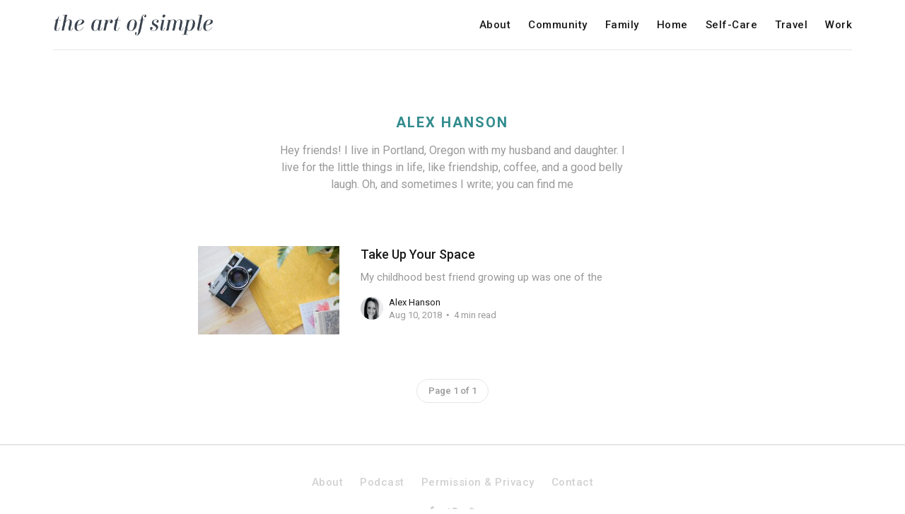

--- FILE ---
content_type: text/html; charset=utf-8
request_url: https://www.theartofsimple.net/author/alex-hanson/
body_size: 3440
content:
<!DOCTYPE html>
<html lang="en">

<head>
    <meta charset="utf-8">
    <meta name="viewport" content="width=device-width, initial-scale=1">
    <title>Alex Hanson - The Art of Simple</title>
    <link rel="stylesheet" href="https://www.theartofsimple.net/assets/built/screen.css?v=735e6c8353">
    <link rel="stylesheet" href="https://fonts.googleapis.com/css?family=Roboto:400,400i,500,700,700i">

    <script>
        var siteUrl = 'https://www.theartofsimple.net';
    </script>

    <meta name="description" content="Hey friends! I live in Portland, Oregon with my husband and daughter. I live for the little things in life, like friendship, coffee, and a good belly laugh. Oh, and sometimes I write; you can find me">
    <link rel="icon" href="https://www.theartofsimple.net/content/images/size/w256h256/2021/07/aos-favicon.png" type="image/png">
    <link rel="canonical" href="https://www.theartofsimple.net/author/alex-hanson/">
    <meta name="referrer" content="no-referrer-when-downgrade">
    
    <meta property="og:site_name" content="The Art of Simple">
    <meta property="og:type" content="profile">
    <meta property="og:title" content="Alex Hanson - The Art of Simple">
    <meta property="og:description" content="Hey friends! I live in Portland, Oregon with my husband and daughter. I live for the little things in life, like friendship, coffee, and a good belly laugh. Oh, and sometimes I write; you can find me">
    <meta property="og:url" content="https://www.theartofsimple.net/author/alex-hanson/">
    <meta property="article:publisher" content="https://www.facebook.com/ghost">
    <meta name="twitter:card" content="summary">
    <meta name="twitter:title" content="Alex Hanson - The Art of Simple">
    <meta name="twitter:description" content="Hey friends! I live in Portland, Oregon with my husband and daughter. I live for the little things in life, like friendship, coffee, and a good belly laugh. Oh, and sometimes I write; you can find me">
    <meta name="twitter:url" content="https://www.theartofsimple.net/author/alex-hanson/">
    <meta name="twitter:site" content="@ghost">
    
    <script type="application/ld+json">
{
    "@context": "https://schema.org",
    "@type": "Person",
    "sameAs": [],
    "name": "Alex Hanson",
    "url": "https://www.theartofsimple.net/author/alex-hanson/",
    "mainEntityOfPage": "https://www.theartofsimple.net/author/alex-hanson/",
    "description": "Hey friends! I live in Portland, Oregon with my husband and daughter. I live for the little things in life, like friendship, coffee, and a good belly laugh. Oh, and sometimes I write; you can find me"
}
    </script>

    <meta name="generator" content="Ghost 6.13">
    <link rel="alternate" type="application/rss+xml" title="The Art of Simple" href="https://www.theartofsimple.net/rss/">
    
    <script defer src="https://cdn.jsdelivr.net/ghost/sodo-search@~1.8/umd/sodo-search.min.js" data-key="3518dc1a9c5a7be5849bb891d1" data-styles="https://cdn.jsdelivr.net/ghost/sodo-search@~1.8/umd/main.css" data-sodo-search="https://the-art-of-simple.ghost.io/" data-locale="en" crossorigin="anonymous"></script>
    
    <link href="https://www.theartofsimple.net/webmentions/receive/" rel="webmention">
    <script defer src="/public/cards.min.js?v=735e6c8353"></script>
    <link rel="stylesheet" type="text/css" href="/public/cards.min.css?v=735e6c8353">
    <script defer src="/public/ghost-stats.min.js?v=735e6c8353" data-stringify-payload="false" data-datasource="analytics_events" data-storage="localStorage" data-host="https://www.theartofsimple.net/.ghost/analytics/api/v1/page_hit"  tb_site_uuid="32f1aa52-a9db-4372-be3e-e2a47572c4f4" tb_post_uuid="undefined" tb_post_type="null" tb_member_uuid="undefined" tb_member_status="undefined"></script><style>:root {--ghost-accent-color: #328c8e;}</style>
    <!-- Google tag (gtag.js) -->
<script async src="https://www.googletagmanager.com/gtag/js?id=G-5ZQYQ5Y80H"></script>
<script>
  window.dataLayer = window.dataLayer || [];
  function gtag(){dataLayer.push(arguments);}
  gtag('js', new Date());

  gtag('config', 'G-5ZQYQ5Y80H');
</script>


<script>
    var gh_search_key = 'f0aadac2e11c11aa406d70f4c2';
    var gh_search_migration = 'v1';
</script>

<script>
(function(w, d) {
 w.adthrive = w.adthrive || {};
 w.adthrive.cmd = w.adthrive.cmd || [];
 w.adthrive.plugin = 'adthrive-ads-1.0.43-manual';
 w.adthrive.host = 'ads.adthrive.com';
 var s = d.createElement('script');
 s.async = true;
 s.referrerpolicy='no-referrer-when-downgrade';
 s.src = 'https://' + w.adthrive.host + '/sites/542c1660303a0e781e777199/ads.min.js?referrer=' + w.encodeURIComponent(w.location.href);
 var n = d.getElementsByTagName('script')[0];
 n.parentNode.insertBefore(s, n);
})(window, document);
</script>

<!-- Global site tag (gtag.js) - Google Analytics -->
<script async src="https://www.googletagmanager.com/gtag/js?id=UA-3923790-1"></script>
<script>
  window.dataLayer = window.dataLayer || [];
  function gtag(){dataLayer.push(arguments);}
  gtag('js', new Date());

  gtag('config', 'UA-3923790-1');
</script>

<meta name='ir-site-verification-token' value='1627064651'>
    <link rel="preconnect" href="https://fonts.bunny.net"><link rel="stylesheet" href="https://fonts.bunny.net/css?family=cardo:400,700|fira-sans:400,500,600"><style>:root {--gh-font-heading: Cardo;--gh-font-body: Fira Sans;}</style>
</head>

<body class="author-template author-alex-hanson gh-font-heading-cardo gh-font-body-fira-sans">
    <div class="site">
        <header class="site-header">
    <div class="container">
        <div class="navbar">
            <div class="navbar-left">
                <a class="logo" href="https://www.theartofsimple.net">
        <img class="logo-image" src="https://www.theartofsimple.net/content/images/2021/07/aos-1.png" alt="The Art of Simple">
</a>            </div>
            <div class="navbar-right">
                    <nav class="main-nav hidden-xs hidden-sm hidden-md">
                            <a class="menu-item menu-item-about"
        href="https://www.theartofsimple.net/about/">About</a>
    <a class="menu-item menu-item-community"
        href="https://www.theartofsimple.net/tag/community/">Community</a>
    <a class="menu-item menu-item-family"
        href="https://www.theartofsimple.net/tag/family/">Family</a>
    <a class="menu-item menu-item-home"
        href="https://www.theartofsimple.net/tag/home/">Home</a>
    <a class="menu-item menu-item-self-care"
        href="https://www.theartofsimple.net/tag/selfcare/">Self-Care</a>
    <a class="menu-item menu-item-travel"
        href="https://www.theartofsimple.net/tag/travel/">Travel</a>
    <a class="menu-item menu-item-work"
        href="https://www.theartofsimple.net/tag/work/">Work</a>

                    </nav>
                    <div class="burger hidden-lg hidden-xl">
    <div class="burger-bar"></div>
    <div class="burger-bar"></div>
</div>                    <div class="mobile-menu hidden-lg hidden-xl">
    <div class="container">
            <nav class="mobile-nav">
                    <a class="menu-item menu-item-about"
        href="https://www.theartofsimple.net/about/">About</a>
    <a class="menu-item menu-item-community"
        href="https://www.theartofsimple.net/tag/community/">Community</a>
    <a class="menu-item menu-item-family"
        href="https://www.theartofsimple.net/tag/family/">Family</a>
    <a class="menu-item menu-item-home"
        href="https://www.theartofsimple.net/tag/home/">Home</a>
    <a class="menu-item menu-item-self-care"
        href="https://www.theartofsimple.net/tag/selfcare/">Self-Care</a>
    <a class="menu-item menu-item-travel"
        href="https://www.theartofsimple.net/tag/travel/">Travel</a>
    <a class="menu-item menu-item-work"
        href="https://www.theartofsimple.net/tag/work/">Work</a>

            </nav>
    </div>
</div>            </div>
        </div>
    </div>
</header>        <div class="site-content">
            
<div class="content-area">
    <main class="site-main">
        <div class="term container">
                <h1 class="term-name">
                        Alex Hanson
                </h1>
                    <div class="term-description">Hey friends! I live in Portland, Oregon with my husband and daughter. I live for the little things in life, like friendship, coffee, and a good belly laugh. Oh, and sometimes I write; you can find me </div>
                <div class="term-social">
                </div>
        </div>
        <div class="post-feed container medium u-hover-wrapper">
                <article
    class="post tag-hash-wp tag-selfcare u-hover-item">
    <a class="post-link u-permalink" href="/yourspace/"></a>
        <figure class="post-media">
        <div class="u-placeholder same-height rectangle">
            <a class="post-image-link" href="/yourspace/">
                <img class="post-image lazyload u-object-fit"

                    data-srcset="/content/images/size/w400/wp-content/uploads/2018/08/camera.jpg 400w, /content/images/size/w750/wp-content/uploads/2018/08/camera.jpg 750w, /content/images/size/w960/wp-content/uploads/2018/08/camera.jpg 960w, /content/images/size/w1140/wp-content/uploads/2018/08/camera.jpg 1140w, /content/images/size/w1920/wp-content/uploads/2018/08/camera.jpg 1920w"
                    src="[data-uri]"
                     data-sizes="auto" alt="Take Up Your Space">
            </a>
        </div>

    </figure>
    <div class="post-wrapper">
        <header class="post-header">
    <h2 class="post-title">
        <a class="post-title-link" href="/yourspace/">
        Take Up Your Space
        </a>
    </h2>
</header>        <div class="post-excerpt">
            My childhood best friend growing up was one of the
        </div>
        <div class="post-meta">
        <div class="post-meta-left">
            <div class="post-author">
            <a class="post-author-image-link" href="/author/alex-hanson/">
                <img class="post-author-image lazyload"
                    data-src="/content/images/size/w150/avatar/e0a662da81d244f4e629bbdbbfefb52d.jpeg"
                    src="[data-uri]"
                    alt="Alex Hanson">
            </a>
</div>        </div>
        <div class="post-meta-right">
            <div class="post-author-name">
                <a class="post-author-name-link"
                        href="/author/alex-hanson/">Alex Hanson</a>
            </div>
            <div class="post-meta-bottom">
                <div class="post-date">
                    <time datetime="2018-08-10">
                        Aug 10, 2018
                    </time>
                </div>
                <div class="post-length">4 min read</div>
            </div>
        </div>
</div>    </div>
</article>        </div>
        <nav class="pagination container medium">
    <div class="pagination-left">
    </div>
    <span class="page-number hidden-xs hidden-sm">Page 1 of
        1</span>
    <div class="pagination-right">
    </div>
</nav>
    </main>
</div>
        </div>
        <footer class="site-footer container">
        <nav class="footer-nav">
                <a class="menu-item menu-item-about"
        href="https://www.theartofsimple.net/about/">About</a>
    <a class="menu-item menu-item-podcast"
        href="https://www.theartofsimple.net/podcast/">Podcast</a>
    <a class="menu-item menu-item-permission-privacy"
        href="https://www.theartofsimple.net/privacy/">Permission &amp; Privacy</a>
    <a class="menu-item menu-item-contact"
        href="https://www.theartofsimple.net/contact/">Contact</a>

        </nav>
    <div class="footer-social">
            <a class="footer-social-item footer-social-item-facebook"
                href="https://www.facebook.com/ghost" target="_blank"
                rel="noopener noreferrer" aria-label="Facebook">
                <i class="icon icon-facebook"></i>
            </a>
            <a class="footer-social-item footer-social-item-twitter"
                href="https://x.com/ghost" target="_blank"
                rel="noopener noreferrer" aria-label="Twitter">
                <i class="icon icon-twitter"></i>
            </a>
        <a class="footer-social-item footer-social-item-rss"
            href="https://feedly.com/i/subscription/feed/https://www.theartofsimple.net/rss/"
            target="_blank" rel="noopener noreferrer" aria-label="RSS">
            <i class="icon icon-rss"></i>
        </a>
    </div>
    <div class="copyright">
        Powered by <a href="https://ghost.org/" target="_blank">Ghost</a>
    </div>
</footer>    </div>

    <script
        src="https://code.jquery.com/jquery-3.3.1.min.js"
        integrity="sha256-FgpCb/KJQlLNfOu91ta32o/NMZxltwRo8QtmkMRdAu8="
        crossorigin="anonymous">
    </script>
    <script src="https://www.theartofsimple.net/assets/built/main.min.js?v=735e6c8353"></script>

    

    <!-- AdThrive - Override ad iframe styles -->
<script>
setInterval(() => {
 const adThriveLoaded = document.getElementsByTagName('body')[0].classList.contains('adthrive-device-phone') ||
  document.getElementsByTagName('body')[0].classList.contains('adthrive-device-tablet') ||
  document.getElementsByTagName('body')[0].classList.contains('adthrive-device-desktop');
 if (!adThriveLoaded) {
  console.log('Waiting for AdThrive...');
  return;
 }
 if (adThriveLoaded) {
  const ads = document.querySelectorAll(".adthrive-ad iframe");
  ads.forEach(ad => {
      if (typeof ad.width !== "undefined" && ad.width !== "1") {
    ad.style.width = ad.width + "px";
      }
      if (typeof ad.display !== "undefined" && ad.display !== "inline") {
    ad.style.display = "inline";
      }
  });
 }
}, 50);
</script>
</body>

</html>

--- FILE ---
content_type: text/html
request_url: https://api.intentiq.com/profiles_engine/ProfilesEngineServlet?at=39&mi=10&dpi=936734067&pt=17&dpn=1&iiqidtype=2&iiqpcid=c99ec8be-b4d9-4375-948a-6c8b08cb8d28&iiqpciddate=1769188071948&pcid=fda4b32f-7778-46b7-93ef-e16c5607e92e&idtype=3&gdpr=0&japs=false&jaesc=0&jafc=0&jaensc=0&jsver=0.33&testGroup=A&source=pbjs&ABTestingConfigurationSource=group&abtg=A&vrref=https%3A%2F%2Fwww.theartofsimple.net
body_size: 54
content:
{"abPercentage":97,"adt":1,"ct":2,"isOptedOut":false,"data":{"eids":[]},"dbsaved":"false","ls":true,"cttl":86400000,"abTestUuid":"g_a6fc00ad-c14d-4fa1-bed1-bbca3283cf37","tc":9,"sid":-666434650}

--- FILE ---
content_type: text/html; charset=utf-8
request_url: https://www.google.com/recaptcha/api2/aframe
body_size: 267
content:
<!DOCTYPE HTML><html><head><meta http-equiv="content-type" content="text/html; charset=UTF-8"></head><body><script nonce="Gha45GIy9_a9k4CaaZLDbA">/** Anti-fraud and anti-abuse applications only. See google.com/recaptcha */ try{var clients={'sodar':'https://pagead2.googlesyndication.com/pagead/sodar?'};window.addEventListener("message",function(a){try{if(a.source===window.parent){var b=JSON.parse(a.data);var c=clients[b['id']];if(c){var d=document.createElement('img');d.src=c+b['params']+'&rc='+(localStorage.getItem("rc::a")?sessionStorage.getItem("rc::b"):"");window.document.body.appendChild(d);sessionStorage.setItem("rc::e",parseInt(sessionStorage.getItem("rc::e")||0)+1);localStorage.setItem("rc::h",'1769188076120');}}}catch(b){}});window.parent.postMessage("_grecaptcha_ready", "*");}catch(b){}</script></body></html>

--- FILE ---
content_type: text/css
request_url: https://ads.adthrive.com/sites/542c1660303a0e781e777199/ads.min.css
body_size: 415
content:
.adthrive-ad {
clear: both;
overflow-x: visible !important;
}

.adthrive-header {
margin-top: 30px !important;
}

.adthrive-stuck.adthrive-sidebar {
margin-top:95px;
}

.et_pb_section:nth-last-child(2) {
  z-index: 999 !important;
}

.adthrive-footer {
z-index:10000001 !important;
}

/* Subscribe button over footer */
.adthrive-device-desktop #ghost-portal-root > iframe,
.adthrive-device-tablet #ghost-portal-root > iframe {
margin-bottom: 70px;
}
.adthrive-device-phone #ghost-portal-root > iframe {
margin-bottom: 30px;
}

--- FILE ---
content_type: text/plain
request_url: https://rtb.openx.net/openrtbb/prebidjs
body_size: -228
content:
{"id":"608b7d36-0922-44f4-9fb3-6cb7e8bc6aa4","nbr":0}

--- FILE ---
content_type: text/plain; charset=UTF-8
request_url: https://at.teads.tv/fpc?analytics_tag_id=PUB_17002&tfpvi=&gdpr_consent=&gdpr_status=22&gdpr_reason=220&ccpa_consent=&sv=prebid-v1
body_size: 56
content:
NmJmZTU2NWItYmNkMi00MjJkLTg1OTgtMzk5MjkxMWU4NWQzIzctOQ==

--- FILE ---
content_type: text/plain
request_url: https://rtb.openx.net/openrtbb/prebidjs
body_size: -228
content:
{"id":"62bfb5b9-6250-4627-b7bc-d47693654c32","nbr":0}

--- FILE ---
content_type: text/plain; charset=utf-8
request_url: https://ads.adthrive.com/http-api/cv2
body_size: 5967
content:
{"om":["0107o7j9","07qjzu81","07s9rhht","088iw0y0","0929nj63","0FNiGn--56E","0a8iramy","0hly8ynw","0iyi1awv","0p5m22mv","0r31j41j","0sm4lr19","0tgj3gqz","0z2q3gf2","1","1011_302_56982301","101779_7764-1036204","1028_8728253","10298ua7afe","10ua7afe","11142692","11421707","11509227","11896988","11964869","12010084","12010088","12168663","12169133","124682_669","124844_23","124848_8","124853_8","12952196","1453468","1610326628","1611092","17_23487692","17_24696320","17_24767233","17_24767241","1891/84814","1alog27e","1h7yhpl7","1r7rfn75","1zjn1epv","201672019","201735632","201839498","202430_200_EAAYACogfp82etiOdza92P7KkqCzDPazG1s0NmTQfyLljZ.q7ScyBDr2wK8_","202430_200_EAAYACogrPcXlVDpv4mCpFHbtASH4.EGy-m7zq791oD26KFcrCUyBCeqWqs_","202d4qe7","206_522709","2132:42602454","2132:42828302","2132:45327624","2132:45327625","2132:45970495","2132:46039087","2132:46039891","2179:589289985696794383","2249:650628516","2249:650628575","2249:662425279","2249:691914577","2249:691925891","2249:700873313","2307:00xbjwwl","2307:0929nj63","2307:0fhptxpv","2307:13un7jsm","2307:2rhihii2","2307:37cerfai","2307:3xh2cwy9","2307:45yw802f","2307:4etfwvf1","2307:4lrf5n54","2307:4npk06v9","2307:5s8wi8hf","2307:5vb39qim","2307:77gj3an4","2307:7fmk89yf","2307:7xb3th35","2307:875v1cu3","2307:8orkh93v","2307:9ign6cx0","2307:9krcxphu","2307:9nex8xyd","2307:9t6gmxuz","2307:9w5l00h3","2307:a7w365s6","2307:b5e77p2y","2307:bd5xg6f6","2307:bu0fzuks","2307:c3tpbb4r","2307:cv0h9mrv","2307:cx0cyl2x","2307:d4t9q1n1","2307:dfru8eib","2307:f3tdw9f3","2307:fbswp7rk","2307:fevt4ewx","2307:fpbj0p83","2307:fqeh4hao","2307:fz6wn1e1","2307:g749lgab","2307:gn3plkq1","2307:hfqgqvcv","2307:hl4tvc28","2307:hlx2b72j","2307:hswgcqif","2307:i1stv4us","2307:iiu0wq3s","2307:ixtrvado","2307:klqiditz","2307:kuzv8ufm","2307:l0mfc5zl","2307:m6rbrf6z","2307:mne39gsk","2307:ou8gxy4u","2307:pi9dvb89","2307:po4st59x","2307:q0nt8p8d","2307:quk7w53j","2307:rdwfobyr","2307:s00uohbj","2307:s4s41bit","2307:tteuf1og","2307:tusooher","2307:u30fsj32","2307:u7p1kjgp","2307:vkqnyng8","2307:vmn1juoe","2307:wt0wmo2s","2307:xau90hsg","2307:xc88kxs9","2307:xe5smv63","2307:xson3pvm","2307:y7fzjmqi","2307:y96tvrmt","2307:z2zvrgyz","2307:zqekf0vj","2307:zznndanq","232546","23786238","2409_25495_176_CR52178316","25","25_53v6aquw","25_pz8lwofu","25_ti0s3bz3","25_utberk8n","25_yi6qlg3p","25_zwzjgvpw","26210676","262594","2636_1101777_7764-1036210","2662_200562_8172724","2662_255125_T26309109","2676:85402305","2676:86698444","2676:86698464","2676:86739499","2676:86739704","2715_9888_262594","2715_9888_440665","2715_9888_501422","27832225","29414696","29414711","2goa9794","2pu0gomp","2rhihii2","2wsmd42g","308_125204_13","32447008","33419360","33419362","33603859","33605516","33627470","33627671","33iu1mcp","34182009","3490:CR52223725","34eys5wu","35753418","3646_185414_T26335189","3658_104709_875v1cu3","3658_15032_fevt4ewx","3658_15078_fqeh4hao","3658_15078_ogo426bi","3658_15233_4lrf5n54","3658_18008_dfru8eib","3658_18008_hswgcqif","3658_203382_cx0cyl2x","3658_203382_f3tdw9f3","3658_203382_l0mfc5zl","3658_203382_y96tvrmt","3658_203382_z2zvrgyz","3658_22079_iwc7djbc","3658_645259_T26437155","3658_67113_8linfb0q","3658_83553_63t6qg56","36_46_11769254","36_46_12171164","37qyxakf","381513943572","3822:24417995","3LMBEkP-wis","3gzxu80d","3v2n6fcp","3v5u0p3e","3xh2cwy9","3zvv1o7w","40209386","40209389","409_216381","409_216386","409_225977","409_225983","409_227223","43919976","43919984","43919985","44629254","45298yw802f","458901553568","45v886tf","46039500","47192068","47869802","481703827","485027845327","48700636","48700649","49039749","49064328","4947806","4aqwokyz","4dh0rp07","4etfwvf1","4fk9nxse","4lrf5n54","4zai8e8t","501425","5126500501","51372397","51372410","51372434","521167","52144948","522710","52321874","5316_139700_16d52f38-95b7-429d-a887-fab1209423bb","5316_139700_44d12f53-720c-4d77-aa3f-2c657f68dcfa","5316_139700_6aefc6d3-264a-439b-b013-75aa5c48e883","5316_139700_a8ac655a-14ad-4f1a-ba03-9f5a49b9fdd8","5316_139700_a9f4da76-1a6b-41a6-af56-a1aff4fa8399","5316_139700_b801ca60-9d5a-4262-8563-b7f8aef0484d","5316_139700_bd0b86af-29f5-418b-9bb4-3aa99ec783bd","5316_139700_e57da5d6-bc41-40d9-9688-87a11ae6ec85","5316_139700_e819ddf5-bee1-40e6-8ba9-a6bd57650000","53v6aquw","549258659","54e0b600-99e6-4846-a746-038de3383f33","5510:cymho2zs","5510:fj3srhfo","5510:ouycdkmq","5510:pefxr7k2","5510:quk7w53j","5510:y4hjcn9o","55167461","55726028","55726194","55763524","557_409_220139","557_409_220169","557_409_220333","557_409_220344","557_409_220354","557_409_223599","55826909","558_93_1h7yhpl7","558_93_5s8wi8hf","558_93_fhnzmvqw","558_93_fz6wn1e1","56018481","56071098","5626560399","564549740","5989_1799740_703651578","5gbtinb1","5iujftaz","5mq0qbm5","5s8wi8hf","6026588609","60825627","61085224","61154737","618576351","618653722","618876699","618980679","61900466","619089559","61916211","61916225","61932920","61932925","61932957","62019442","620646535425","6226507991","6226521995","6226522289","6226527055","6226530649","6226543495","6250_66552_1112487743","6250_66552_1114488823","627227759","627301267","627309156","627309159","627506494","628015148","628086965","628153053","628153173","628222860","628223277","628360579","628360582","628444349","628444433","628444439","628456310","628456313","628456379","628456382","628456403","628622163","628622169","628622172","628622178","628622241","628622244","628622247","628622250","628683371","628687043","628687157","628687460","628687463","628803013","628841673","629007394","629009180","629167998","629168001","629168010","629168565","629171196","629171202","629255550","629350437","62964130","62971376","62971378","62976224","630928655","63100589","6365_61796_784880274628","6365_61796_785451852434","63gwykf6","63t6qg56","6547_67916_00YqwUu4UxGCy6SYNxXL","6547_67916_2RFQVjE8gBREGNxdsYzn","6547_67916_2n3zvF6Nlad0c3MIhTTy","6547_67916_OOlP1rr9hmMMg4sZIyqU","6547_67916_YhPQ8Z8XRsLILcz6YAzY","6547_67916_a8NNmweZ7Jyl75Mg6on5","6547_67916_akzKi6Aw967DofjGU3xU","6547_67916_x3rL29ya2H5eNOyCp50N","659216891404","659713728691","663293625","663293686","663293761","677742320","680_99480_698000048","683738706","695879867","695879875","695879898","697189861","697189878","697189905","697189917","697189922","697189924","697189927","697189959","697190001","697190004","697190012","697190037","697190050","697190072","697525780","697525781","697525795","697525805","697876985","697876997","697876998","697876999","697877001","698493106","698637285","699753201","6b8inw6p","6hye09n0","6lmy2lg0","6mj57yc0","6pamm6b8","6z26stpw","6zt4aowl","700109383","700109389","700892289","705115332","705115523","705177193","707705230","707868621","70_85402305","70_85402401","70_86082701","70_86082794","70_86083698","70_86698030","70_86698239","716752580156","725271087996","726223570444","727051888781","7354_138543_83447183","74243_74_18268080","74243_74_18364017","74243_74_18364062","74243_74_18364134","747021603588","77298gj3an4","7732580","77gj3an4","786055362427","786935973586","7969_149355_45327624","7969_149355_45999649","7969_149355_46028068","7969_149355_46039900","79ju1d1h","79mkktxr","7a0tg1yi","7cmeqmw8","7f298mk89yf","7fc6xgyo","7fl72cxu","7fmk89yf","7mohkjUvB6I","7qIE6HPltrY","7x298b3th35","7xb3th35","8152859","8152878","8152879","8153741","8154362","8154363","8166427","8172741","81x4dv6q","82_7764-1036210","85402401","85444966","85943199","86470583","86509229","86698256","86698464","8b5u826e","8dz0ovpk","8linfb0q","8orkh93v","8u2upl8r","9057/0328842c8f1d017570ede5c97267f40d","9057/0da634e56b4dee1eb149a27fcef83898","9057/211d1f0fa71d1a58cabee51f2180e38f","9057/231dc6cdaab2d0112d8c69cdcbfdf9e9","9057/5ffa364acc92603d541df6239ca7e5a3","9057/75555a1d944235eee74120fc306fa744","90_12952195","90_12952196","90_12952197","90_12952199","92epoX5H6l8","93_5s8wi8hf","97_8193073","97_8193078","98xzy0ek","9ign6cx0","9k298rcxphu","9krcxphu","9pnds6v0","9t6gmxuz","9uox3d6i","9w5l00h3","AggNMJvl67U","BrwovVXE2H0","HFN_IsGowZU","J0oHAwAc5lQ","LotYqaq9D44","M4pztlOa784","YlnVIl2d84o","a0oxacu8","a1vt6lsg","a24l6iop","a2uqytjp","a4be4w7y","a566o9hb","a7w365s6","a7wye4jw","a9cecd93-8503-4c08-a3ec-0af1bf7ec5b0","aa4c2d1a-d064-4a22-8427-6a4b58b278ab","abhu2o6t","ag5h5euo","aqiiztpw","aw234wxi","axw5pt53","b28259af-9a34-4350-9108-1db10fbb9fac","bd5xg6f6","bu0fzuks","bxx2ali1","by9wms5h","byhpa0k9","c-Mh5kLIzow","c1dt8zmk","c1u7ixf4","c25t9p0u","c3298tpbb4r","c3tpbb4r","ciypcyxj","clca5z2o","cmpalw5s","cr-1oplzoysu9vd","cr-1oplzoysubxe","cr-29p8ow2ruatj","cr-29p8ow2rubwe","cr-2deugwfeu9vd","cr-2deugwfeubwe","cr-3qfgu0fxu9vd","cr-4rm7rpu3u9vd","cr-4rm7rpu3uatj","cr-4rm7rpu3ubwe","cr-4rm7rpu3ubxe","cr-72occ8olubwe","cr-99jg3wrbuatj","cr-aaqt0k1vubwj","cr-aawz2m3pubwj","cr-aawz2m5qubwj","cr-aawz3f0uubwj","cr-aawz3f2tubwj","cr-aawz3f3xubwj","cr-aawz3f4uubwj","cr-b36v89xyu9vd","cr-f6puwm2w27tf1","cr-flbd4mx4uatj","cr-k9ii7o3guatj","cr-odt2ht90ubwe","cr-q3xo02ccuatj","cr-qrow9w0nubwe","cr-vb09dxh3ubwe","cr223-e8rzwh0qxeu","cv0h9mrv","cx0cyl2x","cymho2zs","d8xpzwgq","da298w00eve","daw00eve","db2hkibo","dfru8eib","dg2WmFvzosE","dmoplxrm","dpjydwun","dsugp5th","dwghal43","eb9vjo1r","ekbvh329","ekv63n6v","emhpbido","f3tdw9f3","f9zmsi7x","fe298vt4ewx","fedfl7m8","fevt4ewx","fhnzmvqw","fhvuatu6","fj298p0ceax","fj3srhfo","fjp0ceax","fjzzyur4","fpbj0p83","fq298eh4hao","fz6wn1e1","g749lgab","ge4kwk32","gptg4zsl","h0cw921b","hPuTdMDQS5M","hffavbt7","hfqgqvcv","hihvo0s3","hl4tvc28","hlx2b72j","hswgcqif","hueqprai","hxxrc6st","i2aglcoy","i90isgt0","iaqttatc","iiu0wq3s","ikek48r0","ilz3dj1y","ipnvu7pa","iwc7djbc","ixtrvado","j0kdpkgx","j32989smngx","j39smngx","j728o85b","jci9uj40","jd035jgw","jsmsbpnw","kbvybq0g","kk5768bd","klqiditz","kpqczbyg","ksrdc5dk","kxcowe3b","kz8629zd","kzcm6qrp","l04ojb5z","l0mfc5zl","l1keero7","l4mj1tyl","ll77hviy","lmkhu9q3","lqdvaorh","lym1wdwi","lyop61rm","m3wzasds","m6rbrf6z","mvtp3dnv","mznp7ktv","n3egwnq7","nDEslD5DCrE","ncfr1yiw","nmrms1vr","nr2985arrhc","nr5arrhc","nv0uqrqm","nzm94v28","o3v1i5bp","o5xj653n","of8dd9pr","ofoon6ir","og298o426bi","ogo426bi","ogw1ezqo","oj70mowv","on7syyq9","onfnxgrh","op9gtamy","ou8gxy4u","ouycdkmq","oyophs7h","oz31jrd0","ozdii3rw","pagvt0pd","pi9dvb89","pkydekxi","pl298th4l1a","plth4l1a","po2984st59x","po4st59x","poc1p809","pz8lwofu","q9I-eRux9vU","q9c1qxt2","qi6czu7b","qnppljgs","qqvgscdx","quk7w53j","qxyinqse","r0u09phz","r2tvoa5i","r5pphbep","rcfcy8ae","risjxoqk","rk5pkdan","rnvjtx7r","rrlikvt1","rxhd1rly","rxj4b6nw","s00uohbj","s2ahu2ae","s4s41bit","sagk476t","sbp1kvat","sqmqxvaf","t4zab46q","t58zjs8i","t5kb9pme","ti0s3bz3","tjdlqflr","tsf8xzNEHyI","tt298y470r7","tusooher","twf10en3","u30fsj32","u32980fsj32","u3oyi6bb","u66r47ug","u7p1kjgp","ubjltf5y","uc3gjkej","uf7vbcrs","uhebin5g","ujl9wsn7","ujqkqtnh","uykfdhoc","v4298rfqxto","vCc_ZoB9XiI","ven7pu1c","veuwcd3t","vj7hzkpp","vkqnyng8","w15c67ad","wFBPTWkXhX8","wsyky9op","wt0wmo2s","wu5qr81l","wwo5qowu","x05tmoze","x716iscu","xau90hsg","xdaezn6y","xe5smv63","xjq9sbpc","xncaqh7c","xnx5isri","xson3pvm","xwhet1qh","xxz8lwdr","y0puj9hd","y4hjcn9o","y51tr986","y96tvrmt","yass8yy7","yi6qlg3p","yl9likui","yuwtbs4c","z2zvrgyz","z7yi2xbi","zaiy3lqy","zep75yl2","zfexqyi5","zg0n0drt","ziox91q0","zpm9ltrh","ztlksnbe","zu18zf5y","zvdz58bk","zw6jpag6","zz298nndanq","zznndanq","7979132","7979135"],"pmp":[],"adomains":["123notices.com","1md.org","about.bugmd.com","acelauncher.com","adameve.com","akusoli.com","allyspin.com","askanexpertonline.com","atomapplications.com","bassbet.com","betsson.gr","biz-zone.co","bizreach.jp","braverx.com","bubbleroom.se","bugmd.com","buydrcleanspray.com","byrna.com","capitaloneshopping.com","clarifion.com","combatironapparel.com","controlcase.com","convertwithwave.com","cotosen.com","countingmypennies.com","cratedb.com","croisieurope.be","cs.money","dallasnews.com","definition.org","derila-ergo.com","dhgate.com","dhs.gov","displate.com","easyprint.app","easyrecipefinder.co","fabpop.net","familynow.club","fla-keys.com","folkaly.com","g123.jp","gameswaka.com","getbugmd.com","getconsumerchoice.com","getcubbie.com","gowavebrowser.co","gowdr.com","gransino.com","grosvenorcasinos.com","guard.io","hero-wars.com","holts.com","instantbuzz.net","itsmanual.com","jackpotcitycasino.com","justanswer.com","justanswer.es","la-date.com","lightinthebox.com","liverrenew.com","local.com","lovehoney.com","lulutox.com","lymphsystemsupport.com","manualsdirectory.org","meccabingo.com","medimops.de","mensdrivingforce.com","millioner.com","miniretornaveis.com","mobiplus.me","myiq.com","national-lottery.co.uk","naturalhealthreports.net","nbliver360.com","nikke-global.com","nordicspirit.co.uk","nuubu.com","onlinemanualspdf.co","original-play.com","outliermodel.com","paperela.com","paradisestays.site","parasiterelief.com","peta.org","photoshelter.com","plannedparenthood.org","playvod-za.com","printeasilyapp.com","printwithwave.com","profitor.com","quicklearnx.com","quickrecipehub.com","rakuten-sec.co.jp","rangeusa.com","refinancegold.com","robocat.com","royalcaribbean.com","saba.com.mx","shift.com","simple.life","spinbara.com","systeme.io","taboola.com","tackenberg.de","temu.com","tenfactorialrocks.com","theoceanac.com","topaipick.com","totaladblock.com","usconcealedcarry.com","vagisil.com","vegashero.com","vegogarden.com","veryfast.io","viewmanuals.com","viewrecipe.net","votervoice.net","vuse.com","wavebrowser.co","wavebrowserpro.com","weareplannedparenthood.org","xiaflex.com","yourchamilia.com"]}

--- FILE ---
content_type: text/plain
request_url: https://rtb.openx.net/openrtbb/prebidjs
body_size: -85
content:
{"id":"c5f73e00-379d-4853-9ce4-4a7dc289384f","nbr":0}